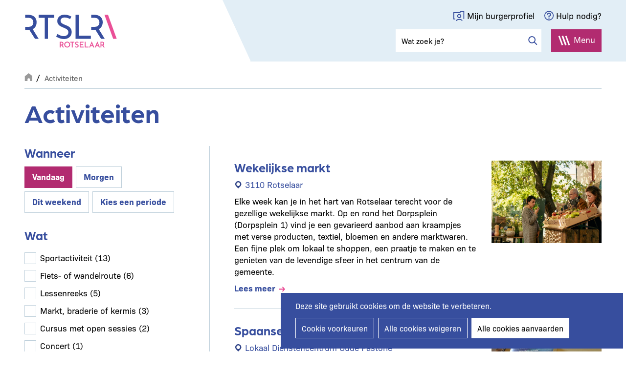

--- FILE ---
content_type: text/html; charset=UTF-8
request_url: https://www.rotselaar.be/activiteiten?amp%3Bdate=today&date=today&f%5B0%5D=im_field_theme_uitid%3A54&f%5B1%5D=im_field_theme_uitid%3A61&f%5B2%5D=im_field_theme_uitid%3A30&f%5B3%5D=im_field_theme_uitid%3A2204&f%5B4%5D=im_field_theme_uitid%3A37&f%5B5%5D=im_field_theme_uitid%3A58&f%5B6%5D=im_field_theme_uitid%3A43&page=1
body_size: 13832
content:
<!DOCTYPE html>
<html lang="nl" dir="ltr" prefix="og: https://ogp.me/ns#">
  <head>
    <meta charset="utf-8" />
<noscript><style>form.antibot * :not(.antibot-message) { display: none !important; }</style>
</noscript><link rel="canonical" href="https://www.rotselaar.be/activiteiten" />
<meta property="og:site_name" content="Rotselaar" />
<meta property="og:type" content="website" />
<meta property="og:url" content="https://www.rotselaar.be/activiteiten" />
<meta property="og:image" content="https://www.rotselaar.be/themes/custom/epsenkaas_theme/images/og/og-image.png" />
<meta name="MobileOptimized" content="width" />
<meta name="HandheldFriendly" content="true" />
<meta name="viewport" content="width=device-width, initial-scale=1.0" />

    <title>Activiteiten | Rotselaar</title>
      <link rel="stylesheet" href="https://use.typekit.net/grn7oun.css">
      <link rel="apple-touch-icon" sizes="180x180" href="/themes/custom/epsenkaas_theme/images/favicons/apple-touch-icon.png">
      <link rel="icon" type="image/png" sizes="32x32" href="/themes/custom/epsenkaas_theme/images/favicons/favicon-32x32.png">
      <link rel="icon" type="image/png" sizes="16x16" href="/themes/custom/epsenkaas_theme/images/favicons/favicon-16x16.png">
      <link rel="manifest" href="/themes/custom/epsenkaas_theme/images/favicons/site.webmanifest">
      <link rel="mask-icon" href="/themes/custom/epsenkaas_theme/images/favicons/safari-pinned-tab.svg" color="#374e9e">
      <meta name="msapplication-TileColor" content="#374e9e">
      <meta name="theme-color" content="#ffffff">
     <link rel="stylesheet" media="all" href="/sites/default/files/css/css_e29jalpFDruHsviuuDYpz4g3dHLh0Y90ULV3S3DbRVU.css?delta=0&amp;language=nl&amp;theme=epsenkaas_theme&amp;include=eJx1iE0OQiEMBi-EcCRSHt8DYoGGFn9ur9GFKzczmaFhLU0L9LU_5-ouwQwr4iFTkePZ-J0aCgYWsYMoxpVIo1V0hMIzEV_UntxGcUKLyiKpGvLaQux_x-8hO3HTiuwUtI4aSVqkbfOYXRiG8Oc7faqhh0QKd2u4a_jQ95k34wXE7lAn" />
<link rel="stylesheet" media="all" href="/sites/default/files/css/css_VSwNAU__KO5O1uRvYcRopeC_FDTaeivHfHK2YBRRUlg.css?delta=1&amp;language=nl&amp;theme=epsenkaas_theme&amp;include=eJx1iE0OQiEMBi-EcCRSHt8DYoGGFn9ur9GFKzczmaFhLU0L9LU_5-ouwQwr4iFTkePZ-J0aCgYWsYMoxpVIo1V0hMIzEV_UntxGcUKLyiKpGvLaQux_x-8hO3HTiuwUtI4aSVqkbfOYXRiG8Oc7faqhh0QKd2u4a_jQ95k34wXE7lAn" />
<link rel="stylesheet" media="print" href="/sites/default/files/css/css_37S8vak_lzE8-6ey4E4uS1kCXPitAkn75zIrQQKzXSg.css?delta=2&amp;language=nl&amp;theme=epsenkaas_theme&amp;include=eJx1iE0OQiEMBi-EcCRSHt8DYoGGFn9ur9GFKzczmaFhLU0L9LU_5-ouwQwr4iFTkePZ-J0aCgYWsYMoxpVIo1V0hMIzEV_UntxGcUKLyiKpGvLaQux_x-8hO3HTiuwUtI4aSVqkbfOYXRiG8Oc7faqhh0QKd2u4a_jQ95k34wXE7lAn" />
<link rel="stylesheet" media="all" href="/sites/default/files/css/css_L7OI3dsvHQhAFs7RaEC0OoZBSEj0JcLqTFmT0-uTOrM.css?delta=3&amp;language=nl&amp;theme=epsenkaas_theme&amp;include=eJx1iE0OQiEMBi-EcCRSHt8DYoGGFn9ur9GFKzczmaFhLU0L9LU_5-ouwQwr4iFTkePZ-J0aCgYWsYMoxpVIo1V0hMIzEV_UntxGcUKLyiKpGvLaQux_x-8hO3HTiuwUtI4aSVqkbfOYXRiG8Oc7faqhh0QKd2u4a_jQ95k34wXE7lAn" />

      <script type="application/json" data-drupal-selector="drupal-settings-json">{"path":{"baseUrl":"\/","pathPrefix":"","currentPath":"activiteiten","currentPathIsAdmin":false,"isFront":false,"currentLanguage":"nl","currentQuery":{"amp;date":"today","date":"today","f":["im_field_theme_uitid:54","im_field_theme_uitid:61","im_field_theme_uitid:30","im_field_theme_uitid:2204","im_field_theme_uitid:37","im_field_theme_uitid:58","im_field_theme_uitid:43"],"page":"1"}},"pluralDelimiter":"\u0003","suppressDeprecationErrors":true,"ajaxPageState":{"libraries":"[base64]","theme":"epsenkaas_theme","theme_token":null},"ajaxTrustedUrl":{"form_action_p_pvdeGsVG5zNF_XLGPTvYSKCf43t8qZYSwcfZl2uzM":true,"\/zoeken":true},"gtag":{"tagId":"G-MP21BB0162","consentMode":false,"otherIds":[],"events":[],"additionalConfigInfo":[]},"cookies":{"cookiesjsr":{"config":{"cookie":{"name":"cookiesjsr","expires":31536000000,"domain":"","sameSite":"Lax","secure":false},"library":{"libBasePath":"https:\/\/cdn.jsdelivr.net\/gh\/jfeltkamp\/cookiesjsr@1\/dist","libPath":"https:\/\/cdn.jsdelivr.net\/gh\/jfeltkamp\/cookiesjsr@1\/dist\/cookiesjsr.min.js","scrollLimit":0},"callback":{"method":"post","url":"\/cookies\/consent\/callback.json","headers":[]},"interface":{"openSettingsHash":"#editCookieSettings","showDenyAll":true,"denyAllOnLayerClose":false,"settingsAsLink":false,"availableLangs":["nl","en"],"defaultLang":"nl","groupConsent":false,"cookieDocs":true}},"services":{"functional":{"id":"functional","services":[{"key":"functional","type":"functional","name":"Noodzakelijke cookies","info":{"value":"\u003Ctable\u003E\r\n\t\u003Cthead\u003E\r\n\t\t\u003Ctr\u003E\r\n\t\t\t\u003Cth width=\u002215%\u0022\u003ECookie naam\u003C\/th\u003E\r\n\t\t\t\u003Cth width=\u002215%\u0022\u003EStandaard vervaltijd\u003C\/th\u003E\r\n\t\t\t\u003Cth\u003EBeschrijving\u003C\/th\u003E\r\n\t\t\u003C\/tr\u003E\r\n\t\u003C\/thead\u003E\r\n\t\u003Ctbody\u003E\r\n\t\t\u003Ctr\u003E\r\n\t\t\t\u003Ctd\u003E\u003Ccode dir=\u0022ltr\u0022 translate=\u0022no\u0022\u003ESSESS\u0026lt;ID\u0026gt;\u003C\/code\u003E\u003C\/td\u003E\r\n\t\t\t\u003Ctd\u003E1 maand\u003C\/td\u003E\r\n\t\t\t\u003Ctd\u003EAls je bent ingelogd op deze website, is een sessiecookie vereist om je browser te identificeren en te verbinden met je gebruikersaccount.\u003C\/td\u003E\r\n\t\t\u003C\/tr\u003E\r\n\t\t\u003Ctr\u003E\r\n\t\t\t\u003Ctd\u003E\u003Ccode dir=\u0022ltr\u0022 translate=\u0022no\u0022\u003Ecookiesjsr\u003C\/code\u003E\u003C\/td\u003E\r\n\t\t\t\u003Ctd\u003E1 jaar\u003C\/td\u003E\r\n\t\t\t\u003Ctd\u003EBij je eerste bezoek aan deze website werd toestemming gevraagd om gebruik te maken van verschillende diensten (ook die van derden) waarvoor gegevens in je browser moeten worden opgeslagen (cookies, lokale opslag). Je beslissingen over elke dienst (toestaan, weigeren) worden in deze cookie opgeslagen en worden bij elk bezoek aan deze website opnieuw gebruikt.\u003C\/td\u003E\r\n\t\t\u003C\/tr\u003E\r\n\t\u003C\/tbody\u003E\r\n\u003C\/table\u003E\r\n","format":"full_html"},"uri":"","needConsent":false}],"weight":1},"performance":{"id":"performance","services":[{"key":"gtag","type":"performance","name":"Google Tag Manager","info":{"value":"","format":"full_html"},"uri":"https:\/\/tagmanager.google.com\/","needConsent":true}],"weight":30},"marketing":{"id":"marketing","services":[{"key":"video","type":"marketing","name":"Video\u0027s van YouTube of Vimeo","info":{"value":"\u003Cp\u003EDeze cookies worden gebruikt om de integratie van inhoud van sociaalnetwerksites en andere platformen van derden zoals Vimeo en Youtube op onze websites mogelijk te maken. Ze kunnen activiteiten op verschillende websites traceren om een \u200b\u200bgebruikersprofiel samen te stellen. Zo kunnen ze relevantere inhoud aanbieden op andere bezochte websites.\u003C\/p\u003E\r\n\r\n\u003Cp\u003EDeze cookies worden geplaatst door Vimeo bij het inladen van een Vimeo filmpje op deze website::\u003C\/p\u003E\r\n\r\n\u003Cul\u003E\r\n\t\u003Cli\u003E__cf_bm\u003C\/li\u003E\r\n\t\u003Cli\u003Evuid\u003C\/li\u003E\r\n\u003C\/ul\u003E\r\n\r\n\u003Cp\u003EDeze cookies worden geplaatst door YouTube bij het inladen van een YouTube filmpje op deze website:\u003C\/p\u003E\r\n\r\n\u003Cul\u003E\r\n\t\u003Cli\u003ECONSENT\u003C\/li\u003E\r\n\t\u003Cli\u003EVISITOR_INFO1_LIVE\u003C\/li\u003E\r\n\t\u003Cli\u003EYSC\u003C\/li\u003E\r\n\t\u003Cli\u003EDEVICE_INFO\u003C\/li\u003E\r\n\t\u003Cli\u003E__Secure-YEC\u003C\/li\u003E\r\n\t\u003Cli\u003EPREF\u003C\/li\u003E\r\n\t\u003Cli\u003ESOCS\u003C\/li\u003E\r\n\u003C\/ul\u003E\r\n","format":"full_html"},"uri":"","needConsent":true}],"weight":30}},"translation":{"_core":{"default_config_hash":"S5qrJju_o31uC1fwXosZ8Nlja2Wps6Gn0mMCAebY1Zw"},"langcode":"nl","bannerText":"Deze site gebruikt cookies om de website te verbeteren.","privacyPolicy":"Privacybeleid","privacyUri":"\/node\/23164","imprint":"","imprintUri":"","cookieDocs":"Cookiebeleid","cookieDocsUri":"\/cookies\/documentation","officialWebsite":"Official website","denyAll":"Alle cookies weigeren","alwaysActive":"Altijd actief","settings":"Cookie voorkeuren","acceptAll":"Alle cookies aanvaarden","requiredCookies":"Noodzakelijke cookies","cookieSettings":"Cookie voorkeuren","close":"Sluiten","readMore":"Lees meer","allowed":"Toegestaan","denied":"Geweigerd","settingsAllServices":"","saveSettings":"Opslaan","default_langcode":"en","disclaimerText":"Alle cookie-informatie kan door de serviceproviders worden gewijzigd. We werken deze informatie regelmatig bij.","disclaimerTextPosition":"above","processorDetailsLabel":"","processorLabel":"Bedrijf","processorWebsiteUrlLabel":"Website","processorPrivacyPolicyUrlLabel":"Privacybeleid","processorCookiePolicyUrlLabel":"Cookiebeleid","processorContactLabel":"Contactgegevens gegevensbescherming","placeholderAcceptAllText":"Alle cookies aanvaarden","functional":{"title":"Functioneel","details":"Deze website gebruikt cookies om je surfervaring gemakkelijker te maken. Cookies zijn kleine tekstbestanden die door je browser op je apparaat worden geplaatst om bepaalde informatie op te slaan. Aan de hand van deze informatie, kan een website herkennen dat je deze eerder hebt bezocht. Deze cookies bevatten geen persoonlijke informatie."},"performance":{"title":"Analytisch","details":"Met deze cookies verbeteren we de website. We bewaren anonieme info over het surfgedrag van bezoekers."},"marketing":{"title":"Marketing","details":"Andere websites zoals YouTube gebruiken cookies als je hun video\u2019s op deze website bekijkt."}}},"cookiesTexts":{"_core":{"default_config_hash":"S5qrJju_o31uC1fwXosZ8Nlja2Wps6Gn0mMCAebY1Zw"},"langcode":"nl","bannerText":"Deze site gebruikt cookies om de website te verbeteren.","privacyPolicy":"Privacybeleid","privacyUri":"\/node\/23164","imprint":"","imprintUri":"","cookieDocs":"Cookiebeleid","cookieDocsUri":"\/cookies\/documentation","officialWebsite":"Official website","denyAll":"Alle cookies weigeren","alwaysActive":"Altijd actief","settings":"Cookie voorkeuren","acceptAll":"Alle cookies aanvaarden","requiredCookies":"Noodzakelijke cookies","cookieSettings":"Cookie voorkeuren","close":"Sluiten","readMore":"Lees meer","allowed":"Toegestaan","denied":"Geweigerd","settingsAllServices":"","saveSettings":"Opslaan","default_langcode":"en","disclaimerText":"Alle cookie-informatie kan door de serviceproviders worden gewijzigd. We werken deze informatie regelmatig bij.","disclaimerTextPosition":"above","processorDetailsLabel":"","processorLabel":"Bedrijf","processorWebsiteUrlLabel":"Website","processorPrivacyPolicyUrlLabel":"Privacybeleid","processorCookiePolicyUrlLabel":"Cookiebeleid","processorContactLabel":"Contactgegevens gegevensbescherming","placeholderAcceptAllText":"Alle cookies aanvaarden"},"services":{"analytics":{"uuid":"c5b7b802-b132-4c40-918a-c7d44bf28230","langcode":"nl","status":false,"dependencies":{"enforced":{"module":["cookies_ga"]}},"_core":{"default_config_hash":"0FSyPPXfJvmZxEpwsiSH6nipWjFfo6qZ9pP6rP9tFT0"},"id":"analytics","label":"Google Analytics","group":"performance","info":{"value":"\u003Cp\u003EVia Google Analytics volgen we het aantal bezoekers en de meest bezochte pagina\u0027s. Zo kunnen we de website optimaliseren. Dit gebeurt anoniem, er worden dus geen persoonsgegevens verzameld. Deze cookies worden geplaatst door Google Analytics:\u003C\/p\u003E\r\n\r\n\u003Cul\u003E\r\n\t\u003Cli\u003E_gid\u003C\/li\u003E\r\n\t\u003Cli\u003E_gat\u003C\/li\u003E\r\n\t\u003Cli\u003E_ga\u003C\/li\u003E\r\n\u003C\/ul\u003E\r\n","format":"full_html"},"consentRequired":true,"purpose":"","processor":"","processorContact":"","processorUrl":"","processorPrivacyPolicyUrl":"","processorCookiePolicyUrl":"","placeholderMainText":"This content is blocked because Google Analytics cookies have not been accepted.","placeholderAcceptText":"Only accept Google Analytics cookies."},"functional":{"uuid":"b7fbbf77-66ac-4244-8359-1ea25b08bb6a","langcode":"nl","status":true,"dependencies":[],"_core":{"default_config_hash":"SQkYKY9U6xYDPAOC32rgkrIzkd688kRsm9g25mWdcvM"},"id":"functional","label":"Noodzakelijke cookies","group":"functional","info":{"value":"\u003Ctable\u003E\r\n\t\u003Cthead\u003E\r\n\t\t\u003Ctr\u003E\r\n\t\t\t\u003Cth width=\u002215%\u0022\u003ECookie naam\u003C\/th\u003E\r\n\t\t\t\u003Cth width=\u002215%\u0022\u003EStandaard vervaltijd\u003C\/th\u003E\r\n\t\t\t\u003Cth\u003EBeschrijving\u003C\/th\u003E\r\n\t\t\u003C\/tr\u003E\r\n\t\u003C\/thead\u003E\r\n\t\u003Ctbody\u003E\r\n\t\t\u003Ctr\u003E\r\n\t\t\t\u003Ctd\u003E\u003Ccode dir=\u0022ltr\u0022 translate=\u0022no\u0022\u003ESSESS\u0026lt;ID\u0026gt;\u003C\/code\u003E\u003C\/td\u003E\r\n\t\t\t\u003Ctd\u003E1 maand\u003C\/td\u003E\r\n\t\t\t\u003Ctd\u003EAls je bent ingelogd op deze website, is een sessiecookie vereist om je browser te identificeren en te verbinden met je gebruikersaccount.\u003C\/td\u003E\r\n\t\t\u003C\/tr\u003E\r\n\t\t\u003Ctr\u003E\r\n\t\t\t\u003Ctd\u003E\u003Ccode dir=\u0022ltr\u0022 translate=\u0022no\u0022\u003Ecookiesjsr\u003C\/code\u003E\u003C\/td\u003E\r\n\t\t\t\u003Ctd\u003E1 jaar\u003C\/td\u003E\r\n\t\t\t\u003Ctd\u003EBij je eerste bezoek aan deze website werd toestemming gevraagd om gebruik te maken van verschillende diensten (ook die van derden) waarvoor gegevens in je browser moeten worden opgeslagen (cookies, lokale opslag). Je beslissingen over elke dienst (toestaan, weigeren) worden in deze cookie opgeslagen en worden bij elk bezoek aan deze website opnieuw gebruikt.\u003C\/td\u003E\r\n\t\t\u003C\/tr\u003E\r\n\t\u003C\/tbody\u003E\r\n\u003C\/table\u003E\r\n","format":"full_html"},"consentRequired":false,"purpose":"Essential functional cookies to provide general functionality","processor":"","processorContact":"","processorUrl":"","processorPrivacyPolicyUrl":"","processorCookiePolicyUrl":"","placeholderMainText":"This content is blocked because required functional cookies have not been accepted.","placeholderAcceptText":"Only accept required functional cookies."},"gtag":{"uuid":"c40c7f9c-e568-4f49-830e-d3a41e4da6c4","langcode":"nl","status":true,"dependencies":{"enforced":{"module":["cookies_gtag"]}},"_core":{"default_config_hash":"7HPZmYzvSh88UPC5m1t6aIhga2PFF3rTbm4CPqrEJ1I"},"id":"gtag","label":"Google Tag Manager","group":"performance","info":{"value":"","format":"full_html"},"consentRequired":true,"purpose":"Optimaliseren van de werking van de website","processor":"","processorContact":"","processorUrl":"https:\/\/tagmanager.google.com\/","processorPrivacyPolicyUrl":"https:\/\/policies.google.com\/privacy","processorCookiePolicyUrl":"","placeholderMainText":"This content is blocked because Google Tag Manager cookies have not been accepted.","placeholderAcceptText":"Only accept Google Tag Manager cookies."},"video":{"uuid":"b48f9915-1e9f-46d4-b636-0c470dd62010","langcode":"nl","status":true,"dependencies":{"enforced":{"module":["cookies_video"]}},"_core":{"default_config_hash":"-5_rAcqvovHOInTW143TXBCjn28Fvx62V6RaW1EVW6Y"},"id":"video","label":"Video\u0027s van YouTube of Vimeo","group":"marketing","info":{"value":"\u003Cp\u003EDeze cookies worden gebruikt om de integratie van inhoud van sociaalnetwerksites en andere platformen van derden zoals Vimeo en Youtube op onze websites mogelijk te maken. Ze kunnen activiteiten op verschillende websites traceren om een \u200b\u200bgebruikersprofiel samen te stellen. Zo kunnen ze relevantere inhoud aanbieden op andere bezochte websites.\u003C\/p\u003E\r\n\r\n\u003Cp\u003EDeze cookies worden geplaatst door Vimeo bij het inladen van een Vimeo filmpje op deze website::\u003C\/p\u003E\r\n\r\n\u003Cul\u003E\r\n\t\u003Cli\u003E__cf_bm\u003C\/li\u003E\r\n\t\u003Cli\u003Evuid\u003C\/li\u003E\r\n\u003C\/ul\u003E\r\n\r\n\u003Cp\u003EDeze cookies worden geplaatst door YouTube bij het inladen van een YouTube filmpje op deze website:\u003C\/p\u003E\r\n\r\n\u003Cul\u003E\r\n\t\u003Cli\u003ECONSENT\u003C\/li\u003E\r\n\t\u003Cli\u003EVISITOR_INFO1_LIVE\u003C\/li\u003E\r\n\t\u003Cli\u003EYSC\u003C\/li\u003E\r\n\t\u003Cli\u003EDEVICE_INFO\u003C\/li\u003E\r\n\t\u003Cli\u003E__Secure-YEC\u003C\/li\u003E\r\n\t\u003Cli\u003EPREF\u003C\/li\u003E\r\n\t\u003Cli\u003ESOCS\u003C\/li\u003E\r\n\u003C\/ul\u003E\r\n","format":"full_html"},"consentRequired":true,"purpose":"","processor":"","processorContact":"","processorUrl":"","processorPrivacyPolicyUrl":"","processorCookiePolicyUrl":"","placeholderMainText":"Je moet de cookies voor video\u0027s van YouTube of Vimeo aanvaarden om deze inhoud te kunnen bekijken.","placeholderAcceptText":"Deze cookies aanvaarden"}},"groups":{"functional":{"uuid":"7d398736-2433-401b-9e14-98c7404ef51b","langcode":"nl","status":true,"dependencies":[],"_core":{"default_config_hash":"aHm4Q63Ge97tcktTa_qmUqJMir45iyGY2lEvvqPW68g"},"id":"functional","label":"Functioneel","weight":1,"title":"Functioneel","details":"Deze website gebruikt cookies om je surfervaring gemakkelijker te maken. Cookies zijn kleine tekstbestanden die door je browser op je apparaat worden geplaatst om bepaalde informatie op te slaan. Aan de hand van deze informatie, kan een website herkennen dat je deze eerder hebt bezocht. Deze cookies bevatten geen persoonlijke informatie."},"marketing":{"uuid":"d7899f58-343b-4abc-a878-17589ab197c8","langcode":"nl","status":true,"dependencies":[],"_core":{"default_config_hash":"JkP6try0AxX_f4RpFEletep5NHSlVB1BbGw0snW4MO8"},"id":"marketing","label":"Marketing","weight":30,"title":"Marketing","details":"Andere websites zoals YouTube gebruiken cookies als je hun video\u2019s op deze website bekijkt."},"performance":{"uuid":"6c5b266e-5f26-4e6a-921d-327859bb5c68","langcode":"nl","status":true,"dependencies":[],"_core":{"default_config_hash":"Jv3uIJviBj7D282Qu1ZpEQwuOEb3lCcDvx-XVHeOJpw"},"id":"performance","label":"Analytisch","weight":30,"title":"Analytisch","details":"Met deze cookies verbeteren we de website. We bewaren anonieme info over het surfgedrag van bezoekers."},"social":{"uuid":"0a6df899-8d27-447c-91f2-a7dd32360e8c","langcode":"nl","status":true,"dependencies":[],"_core":{"default_config_hash":"vog2tbqqQHjVkue0anA0RwlzvOTPNTvP7_JjJxRMVAQ"},"id":"social","label":"Social Plugins","weight":20,"title":"Social Plugins","details":"Reactie-diensten faciliteren het indienen van reacties en het bestrijden van spam."},"video":{"uuid":"60ce664a-d93f-440b-89e2-697168bbdea3","langcode":"nl","status":true,"dependencies":[],"_core":{"default_config_hash":"w1WnCmP2Xfgx24xbx5u9T27XLF_ZFw5R0MlO-eDDPpQ"},"id":"video","label":"Videos","weight":40,"title":"Video","details":"Video sharing-services helpen om verrijkte media aan de site toe te voegen en de zichtbaarheid ervan te vergroten."}}},"field_group":{"html_element":{"mode":"list","context":"view","settings":{"classes":"list__specs","show_empty_fields":false,"id":"","element":"div","show_label":false,"label_element":"h3","label_element_classes":"","attributes":"","effect":"none","speed":"fast"}}},"facets_views_ajax":{"facets_summary_ajax":{"facets_summary_id":"facet_summary","view_id":"event","current_display_id":"block_1","ajax_path":"\/views\/ajax"}},"antibot":{"forms":{"webform-submission-nieuwsbrief-paragraph-2548-add-form":{"id":"webform-submission-nieuwsbrief-paragraph-2548-add-form","key":"Up3tsOVMZHRB1EU-KhT1dPlxWx1QMes_CmI2BbNwVDl"}}},"search_api_autocomplete":{"search_api_search":{"auto_submit":true}},"user":{"uid":0,"permissionsHash":"988264a6fc716f689093edca3e404491ae97dfa221aab02ecd90cb8853d37c11"}}</script>
<script src="/sites/default/files/js/js_DD7Wnnq_1nUAJ6JgyOEiFmNK3DmNtMR4YTEliSKFcXg.js?scope=header&amp;delta=0&amp;language=nl&amp;theme=epsenkaas_theme&amp;include=[base64]"></script>
<script src="/modules/contrib/cookies/js/cookiesjsr.conf.js?v=11.2.10" defer></script>
<script src="/modules/contrib/google_tag/js/gtag.js?t9ishh" type="text/plain" id="cookies_gtag_gtag" data-cookieconsent="gtag"></script>

  </head>
  <body class="role-anonymous path-activiteiten">
        <a href="#main-content" class="visually-hidden focusable skip-link">
      Overslaan en naar de inhoud gaan
    </a>
    
      <div class="dialog-off-canvas-main-canvas" data-off-canvas-main-canvas>
    

  

<div class="page-wrapper">

      <header class="main-header" role="banner">
      <script src="https://prod.widgets.burgerprofiel.vlaanderen.be/api/v1/node_modules/@govflanders/vl-widget-polyfill/dist/index.js"></script>
      <script src="https://prod.widgets.burgerprofiel.vlaanderen.be/api/v1/node_modules/@govflanders/vl-widget-client/dist/index.js"></script>
      <script src=https://prod.widgets.burgerprofiel.vlaanderen.be/api/v1/widget/53ef2da3-2f09-47d1-9e7a-b93939d18c83/embed></script>

      <div class="container">
        <div id="block-epsenkaas-theme-branding" class="block block-system block-system-branding-block">
    
        
          <div class="logo-wrapper">
        <a class="site-logo" href="/" title="Home" rel="home">
            <img src="/themes/custom/epsenkaas_theme/logo.svg" alt="Home" />
        </a>
    </div>
  </div>
<div id="block-headermenu" class="block block-project block-ek-menu-block">
    
        
        <div class="header">
  <div class="header__top">
    <a href="https://www.burgerprofiel.be/" target="_blank" class="link--burgerprofiel">Mijn burgerprofiel</a>
    <a href="#" target="_blank" class="link--help">Hulp nodig?</a>
  </div>
  <div class="header__bottom">
    <div class="search-form">
      <form class="views-exposed-form bef-exposed-form" data-drupal-selector="views-exposed-form-search-api-search-embed-1" action="/zoeken" method="get" id="views-exposed-form-search-api-search-embed-1" accept-charset="UTF-8">
  <div class="js-form-item form-item js-form-type-search-api-autocomplete form-type-search-api-autocomplete js-form-item-search form-item-search">
      
        <input placeholder="Wat zoek je?" data-drupal-selector="edit-search" data-search-api-autocomplete-search="search_api_search" class="form-autocomplete form-text" data-autocomplete-path="/search_api_autocomplete/search_api_search?display=embed_1&amp;&amp;filter=search" type="text" id="edit-search" name="search" value="" size="30" maxlength="128" />

        </div>
<div data-drupal-selector="edit-actions" class="form-actions js-form-wrapper form-wrapper" id="edit-actions--3"><input data-drupal-selector="edit-submit-search-api-search" type="submit" id="edit-submit-search-api-search" value="Zoeken" class="button js-form-submit form-submit" />
</div>



</form>

    </div>
    <button class="nav-toggle">Menu<span></span><span></span><span></span><span></span></button>
    <div class="menu-wrapper">
      <div class="inner">
        <nav class="main-menu">
          

<div class="paragraph paragraph--manual-list">


      
      <h2 class="block-title">Informatie en dienstverlening</h2>
      
  


  <div class="manual-list__wrapper count-12 display-stacked"><div class="manual-list__item"><div class="taxonomy-term taxonomy-term--type-themes taxonomy-term--view-mode-teaser">

  

  <div class="field field-name-taxonomy-term-title"><h2>
  Vrije tijd
</h2>
</div>

            <div class="text-formatted field field--name-field-overview-intro field__item"><p>GC 'de Mena', zwemzone 'de Plas', bibliotheek, wandelen en fietsen, verenigingen, sport, kinderen en jongeren.</p></div>
      
  <a href="/vrije-tijd" class="stretched-link" aria-label="Lees meer over Vrije tijd">Lees meer</a>


</div>

</div>
<div class="manual-list__item"><div class="taxonomy-term taxonomy-term--type-themes taxonomy-term--view-mode-teaser">

  

  <div class="field field-name-taxonomy-term-title"><h2>
  Bouwen en wonen
</h2>
</div>

            <div class="text-formatted field field--name-field-overview-intro field__item"><p>Omgevingsvergunning, (ver)bouwen, verhuizen, woningkwaliteit, leegstand, tweede verblijven, buren en wijk.</p></div>
      
  <a href="/bouwen-en-wonen" class="stretched-link" aria-label="Lees meer over Bouwen en wonen">Lees meer</a>


</div>

</div>
<div class="manual-list__item"><div class="taxonomy-term taxonomy-term--type-themes taxonomy-term--view-mode-teaser">

  

  <div class="field field-name-taxonomy-term-title"><h2>
  Mobiliteit en wegenwerken
</h2>
</div>

            <div class="text-formatted field field--name-field-overview-intro field__item"><p>Actueel overzicht vernieuwingsprojecten, signalisatievergunningen, parkeerkaart voor personen met een handicap.</p></div>
      
  <a href="/mobiliteit-en-wegenwerken" class="stretched-link" aria-label="Lees meer over Mobiliteit en wegenwerken">Lees meer</a>


</div>

</div>
<div class="manual-list__item"><div class="taxonomy-term taxonomy-term--type-themes taxonomy-term--view-mode-teaser">

  

  <div class="field field-name-taxonomy-term-title"><h2>
  Afval en milieu
</h2>
</div>

            <div class="text-formatted field field--name-field-overview-intro field__item"><p>Huisvuilophaling, containers, recyclagepark, zwerfvuil, klimaat, dieren.</p></div>
      
  <a href="/afval-en-milieu" class="stretched-link" aria-label="Lees meer over Afval en milieu">Lees meer</a>


</div>

</div>
<div class="manual-list__item"><div class="taxonomy-term taxonomy-term--type-themes taxonomy-term--view-mode-teaser">

  

  <div class="field field-name-taxonomy-term-title"><h2>
  Ondernemen en werken
</h2>
</div>

            <div class="text-formatted field field--name-field-overview-intro field__item"><p>Vacatures, ondernemersgids, nieuwsbrief ondernemers, administratie, cadeaubon, promotie.</p></div>
      
  <a href="/ondernemen-en-werken" class="stretched-link" aria-label="Lees meer over Ondernemen en werken">Lees meer</a>


</div>

</div>
<div class="manual-list__item"><div class="taxonomy-term taxonomy-term--type-themes taxonomy-term--view-mode-teaser">

  

  <div class="field field-name-taxonomy-term-title"><h2>
  Identiteit, rijbewijs en reizen
</h2>
</div>

            <div class="text-formatted field field--name-field-overview-intro field__item"><p>Identiteitskaart (eID), kids-ID, rijbewijs aanvragen, reispas, uittreksel strafregister, vreemdelingenkaart.</p></div>
      
  <a href="/identiteit-rijbewijs-en-reizen" class="stretched-link" aria-label="Lees meer over Identiteit, rijbewijs en reizen">Lees meer</a>


</div>

</div>
<div class="manual-list__item"><div class="taxonomy-term taxonomy-term--type-themes taxonomy-term--view-mode-teaser">

  

  <div class="field field-name-taxonomy-term-title"><h2>
  Geboorte en overlijden
</h2>
</div>

            <div class="text-formatted field field--name-field-overview-intro field__item"><p>Aangifte geboorte, uittreksel geboorteakten, wilsverklaringen, overlijden aangeven, begraafplaatsen.</p></div>
      
  <a href="/geboorte-en-overlijden" class="stretched-link" aria-label="Lees meer over Geboorte en overlijden">Lees meer</a>


</div>

</div>
<div class="manual-list__item"><div class="taxonomy-term taxonomy-term--type-themes taxonomy-term--view-mode-teaser">

  

  <div class="field field-name-taxonomy-term-title"><h2>
  Trouwen en samenwonen
</h2>
</div>

            <div class="text-formatted field field--name-field-overview-intro field__item"><p>Aangifte huwelijk, echtscheiding, wettelijk samenwonen.</p></div>
      
  <a href="/trouwen-en-samenwonen" class="stretched-link" aria-label="Lees meer over Trouwen en samenwonen">Lees meer</a>


</div>

</div>
<div class="manual-list__item"><div class="taxonomy-term taxonomy-term--type-themes taxonomy-term--view-mode-teaser">

  

  <div class="field field-name-taxonomy-term-title"><h2>
  Onderwijs, opvang en gezinsondersteuning
</h2>
</div>

            <div class="text-formatted field field--name-field-overview-intro field__item"><p>Scholen en academies, kinderopvang, speelplein, sportkampen, Huis van het Kind, Fietsbieb.</p></div>
      
  <a href="/onderwijs-opvang-en-gezinsondersteuning" class="stretched-link" aria-label="Lees meer over Onderwijs, opvang en gezinsondersteuning">Lees meer</a>


</div>

</div>
<div class="manual-list__item"><div class="taxonomy-term taxonomy-term--type-themes taxonomy-term--view-mode-teaser">

  

  <div class="field field-name-taxonomy-term-title"><h2>
  Welzijn, gezondheid en veiligheid
</h2>
</div>

            <div class="text-formatted field field--name-field-overview-intro field__item"><p>Sociale, financiële en digitale hulp, diensten aan huis, sociale huisvesting, politie, wacht- en hulpdiensten.</p></div>
      
  <a href="/welzijn-gezondheid-en-veiligheid" class="stretched-link" aria-label="Lees meer over Welzijn, gezondheid en veiligheid">Lees meer</a>


</div>

</div>
<div class="manual-list__item"><div class="taxonomy-term taxonomy-term--type-themes taxonomy-term--view-mode-teaser">

  

  <div class="field field-name-taxonomy-term-title"><h2>
  Bestuur en organisatie
</h2>
</div>

            <div class="text-formatted field field--name-field-overview-intro field__item"><p>Bestuursorganen en contacten, openbaarheid van bestuur, bekendmakingen reglementen, digitaal archief 'trots'.</p></div>
      
  <a href="/bestuur-en-organisatie" class="stretched-link" aria-label="Lees meer over Bestuur en organisatie">Lees meer</a>


</div>

</div>
<div class="manual-list__item"><article  class="paragraph paragraph--manual-list-free-content">

  <div class="teaser-inner">
    
          <div class="teaser__content">
            
      <h2>Meer</h2>
      
  

<div class="field field-name-field-text"><ul><li><a href="https://www.rotselaar.be/product-type/papieren-en-attesten" data-entity-type="taxonomy_term" data-entity-uuid="b9dc7b07-a5e1-48aa-9241-c37b35974620" data-entity-substitution="canonical" title="Papieren en attesten">Papieren en attesten</a></li><li><a href="https://www.rotselaar.be/product-type/vergunningen-en-toelatingen" data-entity-type="taxonomy_term" data-entity-uuid="9bb3b266-e123-4053-8463-494af58cc1ae" data-entity-substitution="canonical" title="Vergunningen en toelatingen">Vergunningen en toelatingen</a></li><li><a href="https://www.rotselaar.be/product-type/belastingen-en-retributies">Belastingen en retributies</a></li><li><a href="https://www.rotselaar.be/product-type/premies-en-subsidies" data-entity-type="taxonomy_term" data-entity-uuid="4155c612-cce3-45dc-adc2-f7b19f883275" data-entity-substitution="canonical" title="Premies en subsidies">Premies en subsidies</a></li></ul></div>

      </div>
      </div>

</article>

</div>
</div>


</div>


          <div class="links">
            <a href="/zoeken" class="btn--white --mobile">Zoeken</a>
            <a href="https://www.burgerprofiel.be/" target="_blank" class="link--burgerprofiel">Mijn burgerprofiel</a>
            <a href="#" target="_blank" class="link--help">Hulp nodig?</a>
          </div>
        </nav>
      </div>
    </div>
  </div>
</div>



  </div>


      </div>
    </header>
  
      <div id="block-epsenkaas-theme-breadcrumbs" class="block block-system block-system-breadcrumb-block">
    
        
          <nav class="nav-breadcrumbs" role="navigation" aria-labelledby="system-breadcrumb">
    <h2 id="system-breadcrumb" class="visually-hidden">Breadcrumb</h2>
    <ul class="breadcrumbs list-reset">
          <li class="breadcrumbs__item">
                  <a href="/" class="breadcrumbs__item--link">Home</a>
              </li>
          <li class="breadcrumbs__item">
                  <span class="breadcrumbs__item--link">Activiteiten</span>
              </li>
        </ul>
  </nav>

  </div>


  
  

  <div class="main-wrapper">

    
        
                <main role="main" class="main">
        
                      <div data-drupal-messages-fallback class="hidden"></div>


          
          <a id="main-content" tabindex="-1"></a> 
          <div id="block-epsenkaas-theme-title" class="block block-core block-page-title-block">
    
        
        
  <h1 class="page-title">Activiteiten</h1>


  </div>
<div id="block-epsenkaas-theme-content" class="block block-system block-system-main-block">
    
        
        <div >

      
  
  <div class="page-with-filter__wrapper">

          <div class="page-with-filter__sidebar">
        <button class="mobile-show-filters">Resultaten verfijnen</button>
        <button class="mobile-hide-filters hidden">Filters verbergen</button>
        <div class="filters-wrapper">
        <div class="block block-project-openinghours block-project-openinghours-date-filter">
    
        
        <div class="item-list"><h3>Wanneer</h3><ul><li><a href="/activiteiten?f%5B0%5D=im_field_theme_uitid%3A54&amp;f%5B1%5D=im_field_theme_uitid%3A61&amp;f%5B2%5D=im_field_theme_uitid%3A30&amp;f%5B3%5D=im_field_theme_uitid%3A2204&amp;f%5B4%5D=im_field_theme_uitid%3A37&amp;f%5B5%5D=im_field_theme_uitid%3A58&amp;f%5B6%5D=im_field_theme_uitid%3A43&amp;page=1" class="active" rel="nofollow">Vandaag</a></li><li><a href="/activiteiten?f%5B0%5D=im_field_theme_uitid%3A54&amp;f%5B1%5D=im_field_theme_uitid%3A61&amp;f%5B2%5D=im_field_theme_uitid%3A30&amp;f%5B3%5D=im_field_theme_uitid%3A2204&amp;f%5B4%5D=im_field_theme_uitid%3A37&amp;f%5B5%5D=im_field_theme_uitid%3A58&amp;f%5B6%5D=im_field_theme_uitid%3A43&amp;page=1&amp;date=tomorrow" rel="nofollow">Morgen</a></li><li><a href="/activiteiten?f%5B0%5D=im_field_theme_uitid%3A54&amp;f%5B1%5D=im_field_theme_uitid%3A61&amp;f%5B2%5D=im_field_theme_uitid%3A30&amp;f%5B3%5D=im_field_theme_uitid%3A2204&amp;f%5B4%5D=im_field_theme_uitid%3A37&amp;f%5B5%5D=im_field_theme_uitid%3A58&amp;f%5B6%5D=im_field_theme_uitid%3A43&amp;page=1&amp;date=weekend" rel="nofollow">Dit weekend</a></li><li><a href="/activiteiten?f%5B0%5D=im_field_theme_uitid%3A54&amp;f%5B1%5D=im_field_theme_uitid%3A61&amp;f%5B2%5D=im_field_theme_uitid%3A30&amp;f%5B3%5D=im_field_theme_uitid%3A2204&amp;f%5B4%5D=im_field_theme_uitid%3A37&amp;f%5B5%5D=im_field_theme_uitid%3A58&amp;f%5B6%5D=im_field_theme_uitid%3A43&amp;page=1" class="date-range-filter-link" rel="nofollow">Kies een periode</a></li></ul></div><form class="date-range-filter-form visually-hidden" data-drupal-selector="project-openinghours-date-filter-form" action="/activiteiten?amp%3Bdate=today&amp;date=today&amp;f%5B0%5D=im_field_theme_uitid%3A54&amp;f%5B1%5D=im_field_theme_uitid%3A61&amp;f%5B2%5D=im_field_theme_uitid%3A30&amp;f%5B3%5D=im_field_theme_uitid%3A2204&amp;f%5B4%5D=im_field_theme_uitid%3A37&amp;f%5B5%5D=im_field_theme_uitid%3A58&amp;f%5B6%5D=im_field_theme_uitid%3A43&amp;page=1" method="post" id="project-openinghours-date-filter-form" accept-charset="UTF-8">
  <div class="js-form-item form-item js-form-type-date form-type-date js-form-item-from form-item-from">
      <label for="edit-from">From</label>
        <input type="date" min="2026-02-01" class="startdate form-date" placeholder="From" data-drupal-selector="edit-from" id="edit-from" name="from" value="" />

        </div>
<div class="js-form-item form-item js-form-type-date form-type-date js-form-item-to form-item-to">
      <label for="edit-to">To</label>
        <input type="date" min="2026-02-01" class="enddate form-date" placeholder="To" data-drupal-selector="edit-to" id="edit-to" name="to" value="" />

        </div>
<input data-drupal-selector="edit-submit" type="submit" id="edit-submit" name="op" value="Zoeken" class="button js-form-submit form-submit" />
<input autocomplete="off" data-drupal-selector="form-yueftfl5mgfhpks8rzd6cytcgi1d73rghbr8uk0egs4" type="hidden" name="form_build_id" value="form-yuEftfl5MGfHPKs8rZd6CYtCGi1d73RGhbR8UK0eGs4" />
<input data-drupal-selector="edit-project-openinghours-date-filter-form" type="hidden" name="form_id" value="project_openinghours_date_filter_form" />

</form>

  </div>
<div class="facet-inactive block-facet--checkbox block block-facets block-facet-blockthema-uitdatabank">
    
        
        <div class="facets-widget-checkbox">
      <h3>Wat</h3><ul data-drupal-facet-id="thema_uitdatabank" data-drupal-facet-alias="wat" class="facet-inactive js-facets-checkbox-links item-list__checkbox"><li class="facet-item"><a href="/activiteiten?amp%3Bdate=today&amp;date=today&amp;f%5B0%5D=wat%3A95" rel="nofollow" data-drupal-facet-item-id="wat-95" data-drupal-facet-item-value="95" data-drupal-facet-item-count="13"><span class="facet-item__value">Sportactiviteit</span>
  <span class="facet-item__count">(13)</span>
</a></li><li class="facet-item"><a href="/activiteiten?amp%3Bdate=today&amp;date=today&amp;f%5B0%5D=wat%3A92" rel="nofollow" data-drupal-facet-item-id="wat-92" data-drupal-facet-item-value="92" data-drupal-facet-item-count="6"><span class="facet-item__value">Fiets- of wandelroute</span>
  <span class="facet-item__count">(6)</span>
</a></li><li class="facet-item"><a href="/activiteiten?amp%3Bdate=today&amp;date=today&amp;f%5B0%5D=wat%3A100" rel="nofollow" data-drupal-facet-item-id="wat-100" data-drupal-facet-item-value="100" data-drupal-facet-item-count="5"><span class="facet-item__value">Lessenreeks</span>
  <span class="facet-item__count">(5)</span>
</a></li><li class="facet-item"><a href="/activiteiten?amp%3Bdate=today&amp;date=today&amp;f%5B0%5D=wat%3A93" rel="nofollow" data-drupal-facet-item-id="wat-93" data-drupal-facet-item-value="93" data-drupal-facet-item-count="3"><span class="facet-item__value">Markt, braderie of kermis</span>
  <span class="facet-item__count">(3)</span>
</a></li><li class="facet-item"><a href="/activiteiten?amp%3Bdate=today&amp;date=today&amp;f%5B0%5D=wat%3A94" rel="nofollow" data-drupal-facet-item-id="wat-94" data-drupal-facet-item-value="94" data-drupal-facet-item-count="2"><span class="facet-item__value">Cursus met open sessies</span>
  <span class="facet-item__count">(2)</span>
</a></li><li class="facet-item"><a href="/activiteiten?amp%3Bdate=today&amp;date=today&amp;f%5B0%5D=wat%3A96" rel="nofollow" data-drupal-facet-item-id="wat-96" data-drupal-facet-item-value="96" data-drupal-facet-item-count="1"><span class="facet-item__value">Concert</span>
  <span class="facet-item__count">(1)</span>
</a></li><li class="facet-item"><a href="/activiteiten?amp%3Bdate=today&amp;date=today&amp;f%5B0%5D=wat%3A99" rel="nofollow" data-drupal-facet-item-id="wat-99" data-drupal-facet-item-value="99" data-drupal-facet-item-count="1"><span class="facet-item__value">Spel of quiz</span>
  <span class="facet-item__count">(1)</span>
</a></li><li class="facet-item"><a href="/activiteiten?amp%3Bdate=today&amp;date=today&amp;f%5B0%5D=wat%3A91" rel="nofollow" data-drupal-facet-item-id="wat-91" data-drupal-facet-item-value="91" data-drupal-facet-item-count="1"><span class="facet-item__value">Tentoonstelling</span>
  <span class="facet-item__count">(1)</span>
</a></li></ul>
</div>

  </div>

        </div>
      </div>
    
          <div class="page-with-filter__content">
        


<div data-drupal-facets-summary-id="facet_summary" class="block block-facets-summary block-facets-summary-blockfacet-summary">

  

    

      <ul><li><a href="/activiteiten?f%5B0%5D=im_field_theme_uitid%3A54&amp;f%5B1%5D=im_field_theme_uitid%3A61&amp;f%5B2%5D=im_field_theme_uitid%3A30&amp;f%5B3%5D=im_field_theme_uitid%3A2204&amp;f%5B4%5D=im_field_theme_uitid%3A37&amp;f%5B5%5D=im_field_theme_uitid%3A58&amp;f%5B6%5D=im_field_theme_uitid%3A43&amp;page=1" class="openinghours-filter-summary" rel="nofollow">  <span class="facet-item__status js-facet-deactivate">(-)</span>
<span class="facet-item__value">Vandaag</span>
</a></li></ul>
  
</div>
<div class="block block-embed-view-block block-embed-view-blockevent">
    
        
        <div class="views-element-container">
<div class="view view--event">
  
    

  
  
      <div class="view__content">
          <div class="views-row"><article  class="node node--type-event node--view-mode-list">

      <div class="list__content">
      
  <h2>
  Wekelijkse markt
</h2>


<div  class="list__specs">
        
      <div class="event__location">3110 Rotselaar</div>
      
  


  </div><div class="field field-name-field-short-description-plain">  <p>Elke week kan je in het hart van Rotselaar terecht voor de gezellige wekelijkse markt. Op en rond het Dorpsplein (Dorpsplein 1) vind je een gevarieerd aanbod aan kraampjes met verse producten, textiel, bloemen en andere marktwaren. Een fijne plek om lokaal te shoppen, een praatje te maken en te genieten van de levendige sfeer in het centrum van de gemeente.</p>


</div>

  <a href="/activiteit/wekelijkse-markt" class="stretched-link" aria-label="Lees meer over Wekelijkse markt">Lees meer</a>

    </div>
  
      <div class="list__image">
      <div class="field field-name-field-uit-productimage"><img src="/sites/default/files/styles/teaser/public/externals/cc989ed7ffa518da30fc4f2c4b501173.jpeg?itok=GnnRbevq" width="740" height="555" alt="" title="" loading="lazy" class="image-style-teaser" />

</div>

    </div>
  
</article>


</div>
    <div class="views-row"><article  class="node node--type-event node--view-mode-list">

      <div class="list__content">
      
  <h2>
  Spaanse Praatklas
</h2>


<div  class="list__specs">
        
      <div class="event__location">Lokaal Dienstencentrum Oude Pastorie</div>
      
  


  </div><div class="field field-name-field-short-description-plain">  <p>Heb je een basiskennis Spaans en wil je dit graag verbeteren of onderhouden? Kom dan naar onze Spaanse praatklas in het Dienstencentrum! In een gezellige en informele setting oefen je de Spaanse taal met andere deelnemers. Wanneer: Elke woensdag uitgezonderd de schoolvakantiedagen van 9:30-12:00 uur Waar: Lokaal dienstencentrum Oude Pastorie Werchter, Werchterplein 21 - 3118 Werchter Kosten: 50 euro per schooljaar</p>


</div>

  <a href="/activiteit/spaanse-praatklas" class="stretched-link" aria-label="Lees meer over Spaanse Praatklas">Lees meer</a>

    </div>
  
      <div class="list__image">
      <div class="field field-name-field-uit-productimage"><img src="/sites/default/files/styles/teaser/public/externals/b496db5608dfada321b6ff9d8d24cfbb.jpeg?itok=n8SJrO-a" width="740" height="555" alt="" title="" loading="lazy" class="image-style-teaser" />

</div>

    </div>
  
</article>


</div>
    <div class="views-row"><article  class="node node--type-event node--view-mode-list">

      <div class="list__content">
      
  <h2>
  Line dance speciaal voor 50+
</h2>


<div  class="list__specs">
        
      <div class="event__location">SportOase De Meander</div>
      
  


  </div><div class="field field-name-field-short-description-plain">  <p>Deze danslessen worden georganiseerd door Aksent Rotselaar (<a href="http://www.aksent-rotselaar.be">www.aksent-rotselaar.be</a>). In een gezellige groep 50+ wordt Line dance stapsgewijze aangeleerd. Deze laagdrempelige activiteit stimuleert zowel het geheugen als de conditie, en richt zich tot vrouwen én tot…</p>


</div>

  <a href="/activiteit/line-dance-speciaal-voor-50" class="stretched-link" aria-label="Lees meer over Line dance speciaal voor 50+">Lees meer</a>

    </div>
  
  
</article>


</div>
    <div class="views-row"><article  class="node node--type-event node--view-mode-list">

      <div class="list__content">
      
  <h2>
  Zaterdagmarkt Wezemaal
</h2>


<div  class="list__specs">
        
      <div class="event__location">Wezemaalplein</div>
      
  


  </div><div class="field field-name-field-short-description-plain">  <p>Wekelijkse groenten-, fruit- en bloemenmarkt.</p>


</div>

  <a href="/activiteit/zaterdagmarkt-wezemaal" class="stretched-link" aria-label="Lees meer over Zaterdagmarkt Wezemaal">Lees meer</a>

    </div>
  
  
</article>


</div>
    <div class="views-row"><article  class="node node--type-event node--view-mode-list">

      <div class="list__content">
      
  <h2>
  zumbawezemaal.be   dinsdag 19.30-20.30
</h2>


<div  class="list__specs">
        
      <div class="event__location">KFC Rapide Wezemaal</div>
      
  


  </div><div class="field field-name-field-short-description-plain">  <p>zumbawezemaal.be</p>


</div>

  <a href="/activiteit/zumbawezemaalbe-dinsdag-1930-2030" class="stretched-link" aria-label="Lees meer over zumbawezemaal.be   dinsdag 19.30-20.30">Lees meer</a>

    </div>
  
      <div class="list__image">
      <div class="field field-name-field-uit-productimage"><img src="/sites/default/files/styles/teaser/public/externals/ce0b7ed58fd6fe213f857b283d66125f.jpeg?itok=KQf-uifv" width="740" height="555" alt="" title="" loading="lazy" class="image-style-teaser" />

</div>

    </div>
  
</article>


</div>
    <div class="views-row"><article  class="node node--type-event node--view-mode-list">

      <div class="list__content">
      
  <h2>
  strongnation.be      woensdag 19.15 - 20.15
</h2>


<div  class="list__specs">
        
      <div class="event__location">KFC Rapide Wezemaal</div>
      
  


  </div><div class="field field-name-field-short-description-plain">  <p>strongnation.be</p>


</div>

  <a href="/activiteit/strongnationbe-woensdag-1915-2015-0" class="stretched-link" aria-label="Lees meer over strongnation.be      woensdag 19.15 - 20.15">Lees meer</a>

    </div>
  
      <div class="list__image">
      <div class="field field-name-field-uit-productimage"><img src="/sites/default/files/styles/teaser/public/externals/e19f18672ab6b8b1d2059aeb11147ca8.jpeg?itok=TKe_1DGb" width="740" height="555" alt="" title="" loading="lazy" class="image-style-teaser" />

</div>

    </div>
  
</article>


</div>
    <div class="views-row"><article  class="node node--type-event node--view-mode-list">

      <div class="list__content">
      
  <h2>
  Vrijdagmarkt Werchter
</h2>


<div  class="list__specs">
        
      <div class="event__location">Werchterplein</div>
      
  


  </div><div class="field field-name-field-short-description-plain">  <p>Wekelijkse groenten-, fruit- en bloemenmarkt.</p>


</div>

  <a href="/activiteit/vrijdagmarkt-werchter" class="stretched-link" aria-label="Lees meer over Vrijdagmarkt Werchter">Lees meer</a>

    </div>
  
  
</article>


</div>
    <div class="views-row"><article  class="node node--type-event node--view-mode-list">

      <div class="list__content">
      
  <h2>
  Bezoekerscentrum van de Hagelandse wijn
</h2>


<div  class="list__specs">
        
      <div class="event__location">Bezoekerscentrum van de Hagelandse wijn</div>
      
  


  </div><div class="field field-name-field-short-description-plain">  <p>Wie de Hagelandse wijn en het Hageland wil leren kennen, moet zeker een bezoekje brengen aan Wezemaal en het wijnbezoekerscentrum. Je ontdekt er waarom het mogelijk is dat er in deze verrassend mooie streek met succes aan wijnteelt kan worden gedaan. Het bezoekerscentrum is ingericht in een prachtig gerestaureerd, negentiende-eeuws, neo-gotisch gebouw, pal gelegen in de dorpskom van Wezemaal. Bij een bezoek ga je best direct naar de bovenste verdieping. Neem er plaats in een knusse zetel en laat je meeslepen op de tonen van Hable con ella. De multi-mediapresentatie duurt 11 minuten. Na het</p>


</div>

  <a href="/activiteit/bezoekerscentrum-van-de-hagelandse-wijn" class="stretched-link" aria-label="Lees meer over Bezoekerscentrum van de Hagelandse wijn">Lees meer</a>

    </div>
  
      <div class="list__image">
      <div class="field field-name-field-uit-productimage"><img src="/sites/default/files/styles/teaser/public/externals/c1c06c0fa3c5a8136765a0e395fa6443.jpg?itok=BIXOLgMQ" width="740" height="555" alt="" title="" loading="lazy" class="image-style-teaser" />

</div>

    </div>
  
</article>


</div>
    <div class="views-row"><article  class="node node--type-event node--view-mode-list">

      <div class="list__content">
      
  <h2>
  Landschapswandeling Hagelandse Vallei
</h2>


<div  class="list__specs">
        
      <div class="event__location">Sint-Mauruskerk</div>
      
  


  </div><div class="field field-name-field-short-description-plain">  <p>Ga op tocht door een verdoken stukje prachtige natuur op de grens van Rotselaar en Holsbeek. De Hagelandse Vallei bestaat uit het Kloosterbroekbos, Dunbergbroek en Horst. Je vindt hier rust, stilte en de mooiste verborgen fauna en flora. Gelegen in de brede vallei van de Winge.Vormt samen met de natuurgebieden Kloosterbroekbos en Horst de Hagelandse Vallei.Grote verscheidenheid aan planten, insecten, vogels en zoogdieren.Een kudde voskopschapen doet er aan graslandbeheer. Havik, bunzing, ijsvogel en ree gedijen graag in dit landschap.Verschillende afstanden mogelijk: blauwe route 4,7 km</p>


</div>

  <a href="/activiteit/landschapswandeling-hagelandse-vallei" class="stretched-link" aria-label="Lees meer over Landschapswandeling Hagelandse Vallei">Lees meer</a>

    </div>
  
  
</article>


</div>
    <div class="views-row"><article  class="node node--type-event node--view-mode-list">

      <div class="list__content">
      
  <h2>
  Digipunt Lokaal dienstencentrum
</h2>


<div  class="list__specs">
        
      <div class="event__location">Lokaal Dienstencentrum Oude Pastorie</div>
      
  


  </div><div class="field field-name-field-short-description-plain">  <p>Een digipunt kan je vrij bezoeken zonder afspraak. Je kan er gratis persoonlijke hulp krijgen van onze digihelpers om een antwoord te vinden op digitale vragen, zoals: Tax-on-web invullen, met Smartschool werken, Itsme gebruiken, apps installeren, veilig online bankieren, een premie online aanvragen, met een app een trein- of busticket betalen en veel meer. Je leert het rustig aan, stap voor stap. Het digipunt in het Lokaal Dienstencentrum is open elke eerste en derde woensdag van de maand van 13 uur tot 16 uur.</p>


</div>

  <a href="/activiteit/digipunt-lokaal-dienstencentrum" class="stretched-link" aria-label="Lees meer over Digipunt Lokaal dienstencentrum">Lees meer</a>

    </div>
  
  
</article>


</div>

    </div>
  
        <nav class="pager" role="navigation" aria-labelledby="pagination-heading">
    <h4 id="pagination-heading" class="visually-hidden">Paginering</h4>
    <ul class="pager__items js-pager__items">
                    <li class="pager__item pager__item--first">
          <a href="?amp%3Bdate=today&amp;date=today&amp;f%5B0%5D=im_field_theme_uitid%3A54&amp;f%5B1%5D=im_field_theme_uitid%3A61&amp;f%5B2%5D=im_field_theme_uitid%3A30&amp;f%5B3%5D=im_field_theme_uitid%3A2204&amp;f%5B4%5D=im_field_theme_uitid%3A37&amp;f%5B5%5D=im_field_theme_uitid%3A58&amp;f%5B6%5D=im_field_theme_uitid%3A43&amp;page=0" title="Ga naar eerste pagina">
            <span class="visually-hidden">Eerste pagina</span>
            <span aria-hidden="true">« First</span>
          </a>
        </li>
                          <li class="pager__item pager__item--previous">
          <a href="?amp%3Bdate=today&amp;date=today&amp;f%5B0%5D=im_field_theme_uitid%3A54&amp;f%5B1%5D=im_field_theme_uitid%3A61&amp;f%5B2%5D=im_field_theme_uitid%3A30&amp;f%5B3%5D=im_field_theme_uitid%3A2204&amp;f%5B4%5D=im_field_theme_uitid%3A37&amp;f%5B5%5D=im_field_theme_uitid%3A58&amp;f%5B6%5D=im_field_theme_uitid%3A43&amp;page=0" title="Ga naar vorige pagina" rel="prev">
            <span class="visually-hidden">Vorige pagina</span>
            <span aria-hidden="true">‹‹</span>
          </a>
        </li>
      

      <li class="pager__total">
        Pagina 2 van 4      </li>


                    <li class="pager__item pager__item--next">
          <a href="?amp%3Bdate=today&amp;date=today&amp;f%5B0%5D=im_field_theme_uitid%3A54&amp;f%5B1%5D=im_field_theme_uitid%3A61&amp;f%5B2%5D=im_field_theme_uitid%3A30&amp;f%5B3%5D=im_field_theme_uitid%3A2204&amp;f%5B4%5D=im_field_theme_uitid%3A37&amp;f%5B5%5D=im_field_theme_uitid%3A58&amp;f%5B6%5D=im_field_theme_uitid%3A43&amp;page=2" title="Ga naar volgende pagina" rel="next">
            <span class="visually-hidden">Volgende pagina</span>
            <span aria-hidden="true">››</span>
          </a>
        </li>
                          <li class="pager__item pager__item--last">
          <a href="?amp%3Bdate=today&amp;date=today&amp;f%5B0%5D=im_field_theme_uitid%3A54&amp;f%5B1%5D=im_field_theme_uitid%3A61&amp;f%5B2%5D=im_field_theme_uitid%3A30&amp;f%5B3%5D=im_field_theme_uitid%3A2204&amp;f%5B4%5D=im_field_theme_uitid%3A37&amp;f%5B5%5D=im_field_theme_uitid%3A58&amp;f%5B6%5D=im_field_theme_uitid%3A43&amp;page=3" title="Ga naar laatste pagina">
            <span class="visually-hidden">Laatste pagina</span>
            <span aria-hidden="true">Last »</span>
          </a>
        </li>
          </ul>
  </nav>

          </div>
</div>

  </div>

      </div>
    
  </div>

</div>

  </div>



        </main>

        
      
  </div>

  <footer class="main-footer" role="contentinfo">
    <div class="container">
      <div id="block-config-pages" class="footer--col footer__newsletter block block-config-pages block-config-pages-block">
    
            <h2>Ontvang onze nieuwsbrief</h2>
        
        <div class="config-pages config-pages--type-newsletter config-pages--view-mode-full">

  

  
  <div class="paragraph paragraph--form">

  

  
            <div class="field field--name-field-form field__item"><form class="webform-submission-form webform-submission-add-form webform-submission-nieuwsbrief-form webform-submission-nieuwsbrief-add-form webform-submission-nieuwsbrief-paragraph-2548-form webform-submission-nieuwsbrief-paragraph-2548-add-form js-webform-unsaved js-webform-details-toggle webform-details-toggle antibot" data-drupal-selector="webform-submission-nieuwsbrief-paragraph-2548-add-form" data-action="/activiteiten?amp%3Bdate=today&amp;date=today&amp;f%5B0%5D=im_field_theme_uitid%3A54&amp;f%5B1%5D=im_field_theme_uitid%3A61&amp;f%5B2%5D=im_field_theme_uitid%3A30&amp;f%5B3%5D=im_field_theme_uitid%3A2204&amp;f%5B4%5D=im_field_theme_uitid%3A37&amp;f%5B5%5D=im_field_theme_uitid%3A58&amp;f%5B6%5D=im_field_theme_uitid%3A43&amp;page=1" action="/antibot" method="post" id="webform-submission-nieuwsbrief-paragraph-2548-add-form" accept-charset="UTF-8">
  
  <noscript>
  <div class="antibot-no-js antibot-message antibot-message-warning">JavaScript moet ingeschakeld zijn om dit formulier te kunnen gebruiken.</div>
</noscript>
<div class="js-webform-type-email webform-type-email js-form-item form-item js-form-type-email form-type-email js-form-item-e-mailadres form-item-e-mailadres">
      <label for="edit-e-mailadres" class="js-form-required form-required">E-mailadres</label>
        <input data-drupal-selector="edit-e-mailadres" type="email" id="edit-e-mailadres" name="e_mailadres" value="" size="60" maxlength="254" placeholder="Vul je mailadres in en druk op &#039;inschrijven&#039;" class="form-email required" required="required" />

        </div>
<div data-drupal-selector="edit-actions" class="form-actions webform-actions js-form-wrapper form-wrapper" id="edit-actions"><input class="webform-button--submit button button--primary js-form-submit form-submit" data-drupal-selector="edit-actions-submit" type="submit" id="edit-actions-submit" name="op" value="Inschrijven" />

</div>
<input autocomplete="off" data-drupal-selector="form-am5hltt7xa831q2kpqpttricplwln8qmkok5izvjoxq" type="hidden" name="form_build_id" value="form-AM5hltT7xA831q2kpQpttRicpLWlN8QMKOK5izVJOXQ" />
<input data-drupal-selector="edit-webform-submission-nieuwsbrief-paragraph-2548-add-form" type="hidden" name="form_id" value="webform_submission_nieuwsbrief_paragraph_2548_add_form" />
<input data-drupal-selector="edit-antibot-key" type="hidden" name="antibot_key" value="" />


  
</form>
</div>
      

</div>




</div>


  </div>


    </div>
  </footer>

      <div class="subfooter" role="contentinfo">
      <nav role="navigation" aria-labelledby="block-epsenkaas-theme-footer-menu" id="block-epsenkaas-theme-footer" class="block block-menu navigation menu--footer">
            
  <h2 class="visually-hidden" id="block-epsenkaas-theme-footer-menu">Footer</h2>
  

        
                <ul class="menu menu--level-1">
                    <li class="menu-item">
        <a href="/privacybeleid" data-drupal-link-system-path="node/3476">Privacybeleid</a>
              </li>
                <li class="menu-item">
        <a href="/gebruiksvoorwaarden" data-drupal-link-system-path="node/3477">Gebruiksvoorwaarden</a>
              </li>
        </ul>
  


  </nav>


    </div>
  
  <div id="block-cookiesui" class="block block-cookies block-cookies-ui-block">
    
        
        <div id="cookiesjsr"></div>

  </div>



</div>
<div class="backdrop"></div>

  </div>

    
    <script src="/core/assets/vendor/jquery/jquery.min.js?v=4.0.0-rc.1"></script>
<script src="/sites/default/files/js/js_tbAYxUqFj69u9g1fmTBUo1gmtNVIMXp_u3DtdNVMAUQ.js?scope=footer&amp;delta=1&amp;language=nl&amp;theme=epsenkaas_theme&amp;include=[base64]"></script>
<script src="https://cdn.jsdelivr.net/gh/jfeltkamp/cookiesjsr@1/dist/cookiesjsr-preloader.min.js" defer></script>
<script src="/sites/default/files/js/js_tLwMEuvJ4gTRrKSMQ3cHhN-S9fbvaC4W2VePe2ALd4s.js?scope=footer&amp;delta=3&amp;language=nl&amp;theme=epsenkaas_theme&amp;include=[base64]"></script>
<script src="/modules/contrib/google_tag/js/gtag.ajax.js?t9ishh" type="text/plain" id="cookies_gtag_gtag_ajax" data-cookieconsent="gtag"></script>
<script src="/sites/default/files/js/js_1PeuVkiuAxFsW_qhlJH0dFQ3rVCvZHOHqx3cEa2O0Qs.js?scope=footer&amp;delta=5&amp;language=nl&amp;theme=epsenkaas_theme&amp;include=[base64]"></script>

  </body>
</html>


--- FILE ---
content_type: image/svg+xml
request_url: https://www.rotselaar.be/themes/custom/epsenkaas_theme/images/icons/application/arrow--right--pink.svg
body_size: 144
content:
<svg width="12" height="11" xmlns="http://www.w3.org/2000/svg"><g id="design" stroke="none" stroke-width="1" fill="none" fill-rule="evenodd"><g id="homepage" transform="translate(-278 -2987)" fill="#EA5097" fill-rule="nonzero"><g id="nieuws" transform="translate(0 2304)"><g id="arrow-link" transform="translate(107 672)"><path id="Path" transform="rotate(-90 177 16.38)" d="M177 22.38l.672-.582 4.708-4.095-1.344-1.54-3.012 2.622V10.38h-2.048v8.405l-3.012-2.622-1.344 1.54 4.708 4.095z"/></g></g></g></g></svg>

--- FILE ---
content_type: image/svg+xml
request_url: https://www.rotselaar.be/themes/custom/epsenkaas_theme/images/icons/application/pager--prev.svg
body_size: 197
content:
<svg width="12" height="11" xmlns="http://www.w3.org/2000/svg"><g id="design" stroke="none" stroke-width="1" fill="none" fill-rule="evenodd"><g id="homepage,-zoeken-autosuggest" transform="translate(-846 -1740)" fill="#EA5097" fill-rule="nonzero"><g id="informatie-en-dienstverlening" transform="translate(107 1045)"><g id="item" transform="translate(405 544)"><g id="arrow-link" transform="translate(334 151)"><path id="Path" transform="matrix(0 -1 -1 0 11.38 11.38)" d="M6 11.38l.671-.583 4.708-4.094-1.342-1.54-3.014 2.622V-.62H4.978v8.405L1.962 5.162.62 6.704l4.708 4.093z"/></g></g></g></g></g></svg>